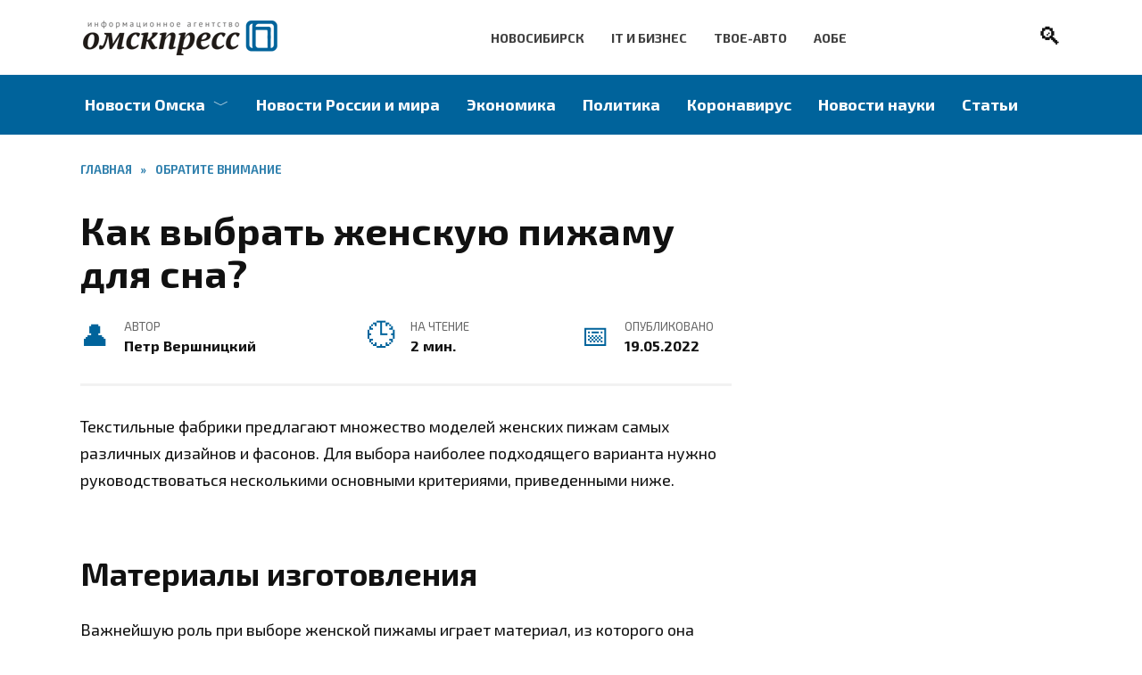

--- FILE ---
content_type: text/html; charset=UTF-8
request_url: https://omskpress.ru/news/327053/kak-vybrat-zhenskuyu-pizhamu-dlya-sna/
body_size: 10160
content:
<!doctype html>
<html lang="ru-RU">
<head>
	<meta charset="UTF-8">
	<meta name="viewport" content="width=device-width, initial-scale=1">

	<title>Как выбрать женскую пижаму для сна? - ОмскПресс</title>

<!-- This site is optimized with the Yoast SEO plugin v13.2 - https://yoast.com/wordpress/plugins/seo/ -->
<meta name="robots" content="max-snippet:-1, max-image-preview:large, max-video-preview:-1"/>
<link rel="canonical" href="https://omskpress.ru/news/327053/kak-vybrat-zhenskuyu-pizhamu-dlya-sna/" />
<meta property="og:locale" content="ru_RU" />
<meta property="og:type" content="article" />
<meta property="og:title" content="Как выбрать женскую пижаму для сна? - ОмскПресс" />
<meta property="og:description" content="Текстильные фабрики предлагают множество моделей женских пижам самых различных дизайнов и фасонов. Для выбора наиболее подходящего варианта нужно руководствоваться несколькими основными критериями, приведенными ниже. Материалы изготовления Важнейшую роль при выборе женской пижамы играет материал, из которого она сшита. Производители одежды используют в данных целях большое количество разных видов тканей. натурального и искусственного происхождения. На сайте &hellip;" />
<meta property="og:url" content="https://omskpress.ru/news/327053/kak-vybrat-zhenskuyu-pizhamu-dlya-sna/" />
<meta property="og:site_name" content="ОмскПресс" />
<meta property="article:section" content="Обратите внимание" />
<meta property="article:published_time" content="2022-05-19T12:46:13+00:00" />
<meta property="og:image" content="https://omskpress.ru/wp-content/uploads/2022/05/photo.jpg" />
<meta property="og:image:secure_url" content="https://omskpress.ru/wp-content/uploads/2022/05/photo.jpg" />
<meta property="og:image:width" content="890" />
<meta property="og:image:height" content="593" />
<meta name="twitter:card" content="summary_large_image" />
<meta name="twitter:description" content="Текстильные фабрики предлагают множество моделей женских пижам самых различных дизайнов и фасонов. Для выбора наиболее подходящего варианта нужно руководствоваться несколькими основными критериями, приведенными ниже. Материалы изготовления Важнейшую роль при выборе женской пижамы играет материал, из которого она сшита. Производители одежды используют в данных целях большое количество разных видов тканей. натурального и искусственного происхождения. На сайте [&hellip;]" />
<meta name="twitter:title" content="Как выбрать женскую пижаму для сна? - ОмскПресс" />
<meta name="twitter:image" content="https://omskpress.ru/wp-content/uploads/2022/05/photo.jpg" />
<script type='application/ld+json' class='yoast-schema-graph yoast-schema-graph--main'>{"@context":"https://schema.org","@graph":[{"@type":"WebSite","@id":"https://omskpress.ru/#website","url":"https://omskpress.ru/","name":"\u041e\u043c\u0441\u043a\u041f\u0440\u0435\u0441\u0441","inLanguage":"ru-RU","description":"\u0418\u043d\u0444\u043e\u0440\u043c\u0430\u0446\u0438\u043e\u043d\u043d\u043e\u0435 \u0430\u0433\u0435\u043d\u0442\u0441\u0442\u0432\u043e \u041e\u043c\u0441\u043a\u043f\u0440\u0435\u0441\u0441","potentialAction":{"@type":"SearchAction","target":"https://omskpress.ru/?s={search_term_string}","query-input":"required name=search_term_string"}},{"@type":"ImageObject","@id":"https://omskpress.ru/news/327053/kak-vybrat-zhenskuyu-pizhamu-dlya-sna/#primaryimage","inLanguage":"ru-RU","url":"https://omskpress.ru/wp-content/uploads/2022/05/photo.jpg","width":890,"height":593},{"@type":"WebPage","@id":"https://omskpress.ru/news/327053/kak-vybrat-zhenskuyu-pizhamu-dlya-sna/#webpage","url":"https://omskpress.ru/news/327053/kak-vybrat-zhenskuyu-pizhamu-dlya-sna/","name":"\u041a\u0430\u043a \u0432\u044b\u0431\u0440\u0430\u0442\u044c \u0436\u0435\u043d\u0441\u043a\u0443\u044e \u043f\u0438\u0436\u0430\u043c\u0443 \u0434\u043b\u044f \u0441\u043d\u0430? - \u041e\u043c\u0441\u043a\u041f\u0440\u0435\u0441\u0441","isPartOf":{"@id":"https://omskpress.ru/#website"},"inLanguage":"ru-RU","primaryImageOfPage":{"@id":"https://omskpress.ru/news/327053/kak-vybrat-zhenskuyu-pizhamu-dlya-sna/#primaryimage"},"datePublished":"2022-05-19T12:46:13+00:00","dateModified":"2022-05-19T12:46:13+00:00","author":{"@id":"https://omskpress.ru/#/schema/person/3bc99df4b60e550982d8b57a4d3e3d37"}},{"@type":["Person"],"@id":"https://omskpress.ru/#/schema/person/3bc99df4b60e550982d8b57a4d3e3d37","name":"\u041f\u0435\u0442\u0440 \u0412\u0435\u0440\u0448\u043d\u0438\u0446\u043a\u0438\u0439","image":{"@type":"ImageObject","@id":"https://omskpress.ru/#authorlogo","inLanguage":"ru-RU","url":"https://secure.gravatar.com/avatar/5968e57e83b876c77bd54ebaacdb6543?s=96&d=mm&r=g","caption":"\u041f\u0435\u0442\u0440 \u0412\u0435\u0440\u0448\u043d\u0438\u0446\u043a\u0438\u0439"},"sameAs":[]}]}</script>
<!-- / Yoast SEO plugin. -->

<link rel='dns-prefetch' href='//fonts.googleapis.com' />
<link rel='dns-prefetch' href='//s.w.org' />
<link rel="alternate" type="application/rss+xml" title="ОмскПресс &raquo; Лента комментариев к &laquo;Как выбрать женскую пижаму для сна?&raquo;" href="https://omskpress.ru/news/327053/kak-vybrat-zhenskuyu-pizhamu-dlya-sna/feed/" />
<link rel='stylesheet' id='wp-block-library-css'  href='https://omskpress.ru/wp-includes/css/dist/block-library/style.min.css'  media='all' />
<link rel='stylesheet' id='wp-block-library-theme-css'  href='https://omskpress.ru/wp-includes/css/dist/block-library/theme.min.css'  media='all' />
<link rel='stylesheet' id='contact-form-7-css'  href='https://omskpress.ru/wp-content/plugins/contact-form-7/includes/css/styles.css'  media='all' />
<link rel='stylesheet' id='wp-pagenavi-css'  href='https://omskpress.ru/wp-content/plugins/wp-pagenavi/pagenavi-css.css'  media='all' />
<link rel='stylesheet' id='wordpress-popular-posts-css-css'  href='https://omskpress.ru/wp-content/plugins/wordpress-popular-posts/assets/css/wpp.css'  media='all' />
<link rel='stylesheet' id='google-fonts-css'  href='https://fonts.googleapis.com/css?family=Exo+2%3A400%2C400i%2C700%7CMontserrat%3A400%2C400i%2C700&#038;subset=cyrillic&#038;display=swap'  media='all' />
<link rel='stylesheet' id='reboot-style-css'  href='https://omskpress.ru/wp-content/themes/reboot/assets/css/style.min.css'  media='all' />
<script  src='https://omskpress.ru/wp-includes/js/jquery/jquery.js'></script>
<script  src='https://omskpress.ru/wp-includes/js/jquery/jquery-migrate.min.js'></script>
<script type='text/javascript'>
/* <![CDATA[ */
var wpp_params = {"sampling_active":"0","sampling_rate":"100","ajax_url":"https:\/\/omskpress.ru\/wp-json\/wordpress-popular-posts\/v1\/popular-posts","ID":"327053","token":"f3e667fca1","debug":""};
/* ]]> */
</script>
<script  src='https://omskpress.ru/wp-content/plugins/wordpress-popular-posts/assets/js/wpp-5.0.0.min.js'></script>
<style>.pseudo-clearfy-link { color: #008acf; cursor: pointer;}.pseudo-clearfy-link:hover { text-decoration: none;}</style><!-- Yandex.RTB -->
<script>window.yaContextCb=window.yaContextCb||[]</script>
<script src="https://yandex.ru/ads/system/context.js" async></script>
    <style>.scrolltop:before{color:#00639b}.scrolltop:before{content:"\21d1"}::selection, .card-slider__category, .card-slider-container .swiper-pagination-bullet-active, .post-card--grid .post-card__thumbnail:before, .post-card:not(.post-card--small) .post-card__thumbnail a:before, .post-card:not(.post-card--small) .post-card__category,  .post-box--high .post-box__category span, .post-box--wide .post-box__category span, .page-separator, .pagination .nav-links .page-numbers:not(.dots):not(.current):before, .btn, .btn-primary:hover, .btn-primary:not(:disabled):not(.disabled).active, .btn-primary:not(:disabled):not(.disabled):active, .show>.btn-primary.dropdown-toggle, .comment-respond .form-submit input, .page-links__item{background-color:#00639b}.entry-image--big .entry-image__body .post-card__category a, .home-text ul:not([class])>li:before, .page-content ul:not([class])>li:before, .taxonomy-description ul:not([class])>li:before, .widget-area .widget_categories ul.menu li a:before, .widget-area .widget_categories ul.menu li span:before, .widget-area .widget_categories>ul li a:before, .widget-area .widget_categories>ul li span:before, .widget-area .widget_nav_menu ul.menu li a:before, .widget-area .widget_nav_menu ul.menu li span:before, .widget-area .widget_nav_menu>ul li a:before, .widget-area .widget_nav_menu>ul li span:before, .page-links .page-numbers:not(.dots):not(.current):before, .page-links .post-page-numbers:not(.dots):not(.current):before, .pagination .nav-links .page-numbers:not(.dots):not(.current):before, .pagination .nav-links .post-page-numbers:not(.dots):not(.current):before, .entry-image--full .entry-image__body .post-card__category a, .entry-image--fullscreen .entry-image__body .post-card__category a, .entry-image--wide .entry-image__body .post-card__category a{background-color:#00639b}.comment-respond input:focus, select:focus, textarea:focus, .post-card--grid.post-card--thumbnail-no, .post-card--standard:after, .post-card--related.post-card--thumbnail-no:hover, .spoiler-box, .btn-primary, .btn-primary:hover, .btn-primary:not(:disabled):not(.disabled).active, .btn-primary:not(:disabled):not(.disabled):active, .show>.btn-primary.dropdown-toggle, .inp:focus, .entry-tag:focus, .entry-tag:hover, .search-screen .search-form .search-field:focus, .entry-content ul:not([class])>li:before, .text-content ul:not([class])>li:before, .entry-content blockquote,
        .input:focus, input[type=color]:focus, input[type=date]:focus, input[type=datetime-local]:focus, input[type=datetime]:focus, input[type=email]:focus, input[type=month]:focus, input[type=number]:focus, input[type=password]:focus, input[type=range]:focus, input[type=search]:focus, input[type=tel]:focus, input[type=text]:focus, input[type=time]:focus, input[type=url]:focus, input[type=week]:focus, select:focus, textarea:focus{border-color:#00639b !important}.post-card--grid a:hover, .post-card--small .post-card__category, .post-card__author:before, .post-card__comments:before, .post-card__date:before, .post-card__like:before, .post-card__views:before, .entry-author:before, .entry-date:before, .entry-time:before, .entry-views:before, .entry-content ol:not([class])>li:before, .text-content ol:not([class])>li:before, .entry-content blockquote:before, .spoiler-box__title:after, .search-icon:hover:before, .search-form .search-submit:hover:before, .star-rating-item.hover,
        .comment-list .bypostauthor>.comment-body .comment-author:after,
        .breadcrumb a, .breadcrumb span,
        .search-screen .search-form .search-submit:before, 
        .star-rating--score-1:not(.hover) .star-rating-item:nth-child(1),
        .star-rating--score-2:not(.hover) .star-rating-item:nth-child(1), .star-rating--score-2:not(.hover) .star-rating-item:nth-child(2),
        .star-rating--score-3:not(.hover) .star-rating-item:nth-child(1), .star-rating--score-3:not(.hover) .star-rating-item:nth-child(2), .star-rating--score-3:not(.hover) .star-rating-item:nth-child(3),
        .star-rating--score-4:not(.hover) .star-rating-item:nth-child(1), .star-rating--score-4:not(.hover) .star-rating-item:nth-child(2), .star-rating--score-4:not(.hover) .star-rating-item:nth-child(3), .star-rating--score-4:not(.hover) .star-rating-item:nth-child(4),
        .star-rating--score-5:not(.hover) .star-rating-item:nth-child(1), .star-rating--score-5:not(.hover) .star-rating-item:nth-child(2), .star-rating--score-5:not(.hover) .star-rating-item:nth-child(3), .star-rating--score-5:not(.hover) .star-rating-item:nth-child(4), .star-rating--score-5:not(.hover) .star-rating-item:nth-child(5){color:#00639b}.entry-content a, .entry-content a:visited, .spanlink, .comment-reply-link, .pseudo-link, .widget_calendar a, .widget_recent_comments a, .child-categories ul li a{color:#00639b}.child-categories ul li a{border-color:#00639b}a:hover, a:focus, a:active, .spanlink:hover, .top-menu ul li>span:hover, .main-navigation ul li a:hover, .main-navigation ul li span:hover, .footer-navigation ul li a:hover, .footer-navigation ul li span:hover, .comment-reply-link:hover, .pseudo-link:hover, .child-categories ul li a:hover{color:#000000}.top-menu>ul>li>a:before, .top-menu>ul>li>span:before{background:#000000}.child-categories ul li a:hover, .post-box--no-thumb a:hover{border-color:#000000}.post-box--card:hover{box-shadow: inset 0 0 0 1px #000000}.post-box--card:hover{-webkit-box-shadow: inset 0 0 0 1px #000000}.main-navigation, .footer-navigation, .footer-navigation .removed-link, .main-navigation .removed-link, .main-navigation ul li>a, .footer-navigation ul li>a{color:#ffffff}.main-navigation, .main-navigation ul li .sub-menu li, .main-navigation ul li.menu-item-has-children:before, .footer-navigation, .footer-navigation ul li .sub-menu li, .footer-navigation ul li.menu-item-has-children:before{background-color:#00639b}body{font-family:"Exo 2" ,"Helvetica Neue", Helvetica, Arial, sans-serif;font-size:18px;}.main-navigation ul li a, .main-navigation ul li span, .footer-navigation ul li a, .footer-navigation ul li span{font-size:18px;font-weight:bold;}@media (max-width: 991px){.footer-navigation{display: block}}</style>
<link rel="icon" href="https://omskpress.ru/wp-content/uploads/2020/09/cropped-fav-1-32x32.png" sizes="32x32" />
<link rel="icon" href="https://omskpress.ru/wp-content/uploads/2020/09/cropped-fav-1-192x192.png" sizes="192x192" />
<link rel="apple-touch-icon-precomposed" href="https://omskpress.ru/wp-content/uploads/2020/09/cropped-fav-1-180x180.png" />
<meta name="msapplication-TileImage" content="https://omskpress.ru/wp-content/uploads/2020/09/cropped-fav-1-270x270.png" />
    <script async src="https://jsn.24smi.net/smi.js"></script>
<!-- Yandex.RTB R-A-145558-16 -->
<script>window.yaContextCb.push(()=>{
  Ya.Context.AdvManager.render({
    type: 'fullscreen',    
    platform: 'touch',
    blockId: 'R-A-145558-16'
  })
})</script>
<!-- Yandex.RTB R-A-142901-24 -->
<script>window.yaContextCb.push(()=>{
  Ya.Context.AdvManager.render({
    type: 'fullscreen',    
    platform: 'touch',
    blockId: 'R-A-142901-24'
  })
})</script>

    
    <!-- Global site tag (gtag.js) - Google Analytics -->
<script async src="https://www.googletagmanager.com/gtag/js?id=G-7Y5PD4PNM6"></script>
<script>
  window.dataLayer = window.dataLayer || [];
  function gtag(){dataLayer.push(arguments);}
  gtag('js', new Date());

  gtag('config', 'G-7Y5PD4PNM6');
</script>
    
</head>

<body class="post-template-default single single-post postid-327053 single-format-standard wp-embed-responsive sidebar-right">



<div id="page" class="site">
    <a class="skip-link screen-reader-text" href="#content">Перейти к содержанию</a>

    <div class="search-screen-overlay js-search-screen-overlay"></div>
    <div class="search-screen js-search-screen">
        
<form role="search" method="get" class="search-form" action="https://omskpress.ru/">
    <label>
        <span class="screen-reader-text">Search for:</span>
        <input type="search" class="search-field" placeholder="Поиск..." value="" name="s">
    </label>
    <button type="submit" class="search-submit"></button>
</form>    </div>

    

<header id="masthead" class="site-header full" itemscope itemtype="http://schema.org/WPHeader">
    <div class="site-header-inner fixed">

        <div class="humburger js-humburger"><span></span><span></span><span></span></div>

        
<div class="site-branding">

    <div class="site-logotype"><a href="https://omskpress.ru/"><img src="https://omskpress.ru/wp-content/uploads/2024/11/logo.png" alt="ОмскПресс"></a></div></div><!-- .site-branding --><div class="top-menu"><ul id="top-menu" class="menu"><li id="menu-item-312439" class="menu-item menu-item-type-custom menu-item-object-custom menu-item-312439"><a href="https://1nsk.ru/">Новосибирск</a></li>
<li id="menu-item-312441" class="menu-item menu-item-type-custom menu-item-object-custom menu-item-312441"><a href="https://astera.ru/">IT и бизнес</a></li>
<li id="menu-item-312443" class="menu-item menu-item-type-custom menu-item-object-custom menu-item-312443"><a href="https://tvoe-avto.com/">Твое-авто</a></li>
<li id="menu-item-312444" class="menu-item menu-item-type-custom menu-item-object-custom menu-item-312444"><a href="https://aobe.ru/">АОБЕ</a></li>
</ul></div>                <div class="header-search">
                    <span class="search-icon js-search-icon"></span>
                </div>
            
    </div>
</header><!-- #masthead -->


    
    
    <nav id="site-navigation" class="main-navigation full">
        <div class="main-navigation-inner fixed">
            <div class="menu-osnovnoe-container"><ul id="header_menu" class="menu"><li id="menu-item-312349" class="menu-item menu-item-type-taxonomy menu-item-object-category menu-item-has-children menu-item-312349"><a href="https://omskpress.ru/omsk_news/">Новости Омска</a>
<ul class="sub-menu">
	<li id="menu-item-155530" class="menu-item menu-item-type-taxonomy menu-item-object-category menu-item-155530"><a href="https://omskpress.ru/omsk_news/dtp/">ДТП</a></li>
	<li id="menu-item-155523" class="menu-item menu-item-type-taxonomy menu-item-object-category menu-item-155523"><a href="https://omskpress.ru/omsk_news/proisshestviya/">Происшествия</a></li>
	<li id="menu-item-312335" class="menu-item menu-item-type-taxonomy menu-item-object-category menu-item-312335"><a href="https://omskpress.ru/omsk_news/obschestvo/">Общество</a></li>
	<li id="menu-item-155525" class="menu-item menu-item-type-taxonomy menu-item-object-category menu-item-155525"><a href="https://omskpress.ru/sport/">Спорт</a></li>
	<li id="menu-item-155528" class="menu-item menu-item-type-taxonomy menu-item-object-category menu-item-155528"><a href="https://omskpress.ru/kultura/">Культура</a></li>
	<li id="menu-item-155526" class="menu-item menu-item-type-taxonomy menu-item-object-category menu-item-155526"><a href="https://omskpress.ru/biznes/">Бизнес</a></li>
</ul>
</li>
<li id="menu-item-155532" class="menu-item menu-item-type-taxonomy menu-item-object-category menu-item-155532"><a href="https://omskpress.ru/rossiya/">Новости России и мира</a></li>
<li id="menu-item-155524" class="menu-item menu-item-type-taxonomy menu-item-object-category menu-item-155524"><a href="https://omskpress.ru/ekonomika/">Экономика</a></li>
<li id="menu-item-155527" class="menu-item menu-item-type-taxonomy menu-item-object-category menu-item-155527"><a href="https://omskpress.ru/politika/">Политика</a></li>
<li id="menu-item-304589" class="menu-item menu-item-type-taxonomy menu-item-object-category menu-item-304589"><a href="https://omskpress.ru/koronavirus/">Коронавирус</a></li>
<li id="menu-item-155531" class="menu-item menu-item-type-taxonomy menu-item-object-category menu-item-155531"><a href="https://omskpress.ru/nauka/">Новости науки</a></li>
<li id="menu-item-312734" class="menu-item menu-item-type-taxonomy menu-item-object-category current-post-ancestor current-menu-parent current-post-parent menu-item-312734"><a href="https://omskpress.ru/obratite-vnimanie/">Статьи</a></li>
</ul></div>        </div>
    </nav><!-- #site-navigation -->

    

    <div class="mobile-menu-placeholder js-mobile-menu-placeholder"></div>
    
	
    <div id="content" class="site-content fixed">

        
        <div class="site-content-inner">
    
        
        <div id="primary" class="content-area" itemscope itemtype="http://schema.org/Article">
            <main id="main" class="site-main article-card">

                
<article id="post-327053" class="article-post post-327053 post type-post status-publish format-standard has-post-thumbnail  category-obratite-vnimanie">

    
        <div class="breadcrumb" itemscope itemtype="http://schema.org/BreadcrumbList"><span class="breadcrumb-item" itemprop="itemListElement" itemscope itemtype="http://schema.org/ListItem"><a href="https://omskpress.ru/" itemprop="item"><span itemprop="name">Главная</span></a><meta itemprop="position" content="0"></span> <span class="breadcrumb-separator">»</span> <span class="breadcrumb-item" itemprop="itemListElement" itemscope itemtype="http://schema.org/ListItem"><a href="https://omskpress.ru/obratite-vnimanie/" itemprop="item"><span itemprop="name">Обратите внимание</span></a><meta itemprop="position" content="1"></span></div>
                                <h1 class="entry-title" itemprop="headline">Как выбрать женскую пижаму для сна?</h1>
                    
        
        
    
            <div class="entry-meta">
            <span class="entry-author" itemprop="author"><span class="entry-label">Автор</span> Петр Вершницкий</span>            <span class="entry-time"><span class="entry-label">На чтение</span> 2 мин.</span>                        <span class="entry-date"><span class="entry-label">Опубликовано</span> <time itemprop="datePublished" datetime="2022-05-19">19.05.2022</time></span>
                    </div>
    
    
    <div class="entry-content" itemprop="articleBody">
        <p>Текстильные фабрики предлагают множество моделей женских пижам самых различных дизайнов и фасонов. Для выбора наиболее подходящего варианта нужно руководствоваться несколькими основными критериями, приведенными ниже.<span id="more-327053"></span></p>
<h2>Материалы изготовления</h2>
<p>Важнейшую роль при выборе женской пижамы играет материал, из которого она сшита. Производители одежды используют в данных целях большое количество разных видов тканей. натурального и искусственного происхождения. На сайте <a href="https://modatrikotazh.ru/jenskiy-trikotaj/pijamy">https://modatrikotazh.ru/jenskiy-trikotaj/pijamy</a> можно выбрать удобные женские пижамы. Для пошива этих изделий также используются смешанные ткани, синтетические волокна в которых переплетены с натуральными нитями. Достоинства таких материалов состоят в износоустойчивости и удобстве ношения. В число самых востребованных тканей, из которых шьют женские пижамы, входят:</p>
<ul>
<li>Фланель. Одежда из этого материала характеризуется мягкостью, износостойкостью, легкостью, простотой стирки и глажки. Наибольшей популярностью пользуются пижамы из однотонной и клетчатой фланели.</li>
<li>Хлопок. Женские пижамы из хлопчатобумажной ткани вызывают приятные ощущения при контакте с кожей, не электризуются, впитывают влагу и обладают антиаллергенными качествами.</li>
<li>Трикотаж. Ночная женская одежда из трикотажной ткани с одинаковым удобством носится в весеннее, летнее и осеннее время.</li>
<li>Натуральный шелк. Изготовленная из этого материала ночная женская одежда имеет чрезвычайно респектабельный вид, но не пользуется большим спросом из-за своей дороговизны. К тому же она быстро мнется и плохо гладится.</li>
</ul>
<h2>Ключевые критерии выбора ночной женской одежды</h2>
<p>Наряду с материалом изготовления при выборе женской пижамы необходимо принимать во внимание следующие факторы:</p>
<ul>
<li>Декор. Лучше всего покупать изделия, число выступающих элементов вроде пуговиц на которых минимально.</li>
<li>Швы. От их мягкости непосредственно зависит качество пошива и удобство использования пижамы.</li>
<li>Фасон. Лучше всего приобретать изделия, которые не обтягивают тело, – такие пижамы повышают качество ночного отдыха и предоставляют максимальную свободу действий.</li>
</ul>
<p>Благодаря многообразию моделей пижам, представленных на рынке, подходящий вариант может подобрать для себя женщина любого возраста и телосложения. При выборе этих изделий наряду с вышеперечисленными критериями надо принимать во внимание особенности фигуры.</p>
<!-- toc empty --><div class="b-r b-r--after_content"><!-- Yandex.RTB R-A-142901-25 -->
<div id="yandex_rtb_R-A-142901-25"></div>
<script>window.yaContextCb.push(()=>{
	Ya.Context.AdvManager.renderFeed({
		"blockId": "R-A-142901-25",
		"renderTo": "yandex_rtb_R-A-142901-25"
	})
})
</script></div>    </div><!-- .entry-content -->

</article>








    <div class="entry-social">
		
        		<div class="social-buttons"><span class="social-button social-button--vkontakte" data-social="vkontakte"></span><span class="social-button social-button--facebook" data-social="facebook"></span><span class="social-button social-button--telegram" data-social="telegram"></span><span class="social-button social-button--odnoklassniki" data-social="odnoklassniki"></span><span class="social-button social-button--twitter" data-social="twitter"></span><span class="social-button social-button--sms" data-social="sms"></span><span class="social-button social-button--whatsapp" data-social="whatsapp"></span></div>            </div>





<meta itemscope itemprop="mainEntityOfPage" itemType="https://schema.org/WebPage" itemid="https://omskpress.ru/news/327053/kak-vybrat-zhenskuyu-pizhamu-dlya-sna/" content="Как выбрать женскую пижаму для сна?">
    <meta itemprop="dateModified" content="2022-05-19">
<div itemprop="publisher" itemscope itemtype="https://schema.org/Organization" style="display: none;"><div itemprop="logo" itemscope itemtype="https://schema.org/ImageObject"><img itemprop="url image" src="https://omskpress.ru/wp-content/uploads/2024/11/logo.png" alt="ОмскПресс"></div><meta itemprop="name" content="ОмскПресс"><meta itemprop="telephone" content="ОмскПресс"><meta itemprop="address" content="https://omskpress.ru"></div>
            </main><!-- #main -->
        </div><!-- #primary -->

        
<aside id="secondary" class="widget-area" itemscope itemtype="http://schema.org/WPSideBar">
    <div class="sticky-sidebar js-sticky-sidebar">

        
        <div id="custom_html-3" class="widget_text widget widget_custom_html"><div class="textwidget custom-html-widget"><!-- Yandex.RTB R-A-142901-18 -->
<script async src="https://pagead2.googlesyndication.com/pagead/js/adsbygoogle.js"></script>
<!-- В сайдбаре омск -->
<ins class="adsbygoogle"
     style="display:block"
     data-ad-client="ca-pub-3356107672334763"
     data-ad-slot="5425552387"
     data-ad-format="auto"
     data-full-width-responsive="true"></ins>
<script>
     (adsbygoogle = window.adsbygoogle || []).push({});
</script></div></div>
        
    </div>
</aside><!-- #secondary -->

    
                                

    </div><!--.site-content-inner-->

    
</div><!--.site-content-->

    
    

<div class="site-footer-container">

    

    <footer id="colophon" class="site-footer site-footer--style-gray full">
        <div class="site-footer-inner fixed">

            <div class="footer-widgets footer-widgets-1"><div class="footer-widget"><div id="text-3" class="widget widget_text">			<div class="textwidget"><p class="p1">Средство массовой информации сетевое издание «Омскпресс» (реестровая запись ЭЛ № ФС 77 &#8212; 67755 от 17.11.2016), зарегистрировано Федеральной службой по надзору в сфере связи, информационных технологий и массовых коммуникаций (Роскомнадзор).</p>
<p>16+</p>
<p>Учредитель: Харитонов Константин Николаевич.<br />
Главный редактор: Чухутова Мария Николаевна.<br />
Телефон редакции: +7-937-396-77-86</p>
<p>Контактные данные для Роскомнадзора и государственных органов: <a href="mailto:maryshine@inbox.ru">maryshine@inbox.ru</a>.<br />
Для рекламодателей: <a href="mailto:maximus.shine@gmail.com">maximus.shine@gmail.com</a>.</p>
<p>Проект агентства <a href="http://sorcmedia.ru/">sorcmedia.ru</a></p>
</div>
		</div></div></div>
            
<div class="footer-bottom">
    <div class="footer-info">
        © 2026 РИА ОмскПресс
	        </div>

    <div class="footer-counters"><!-- Yandex.Metrika informer --> <a href="https://metrika.yandex.ru/stat/?id=28180158&amp;from=informer" target="_blank" rel="nofollow"><img src="https://informer.yandex.ru/informer/28180158/3_1_FFFFFFFF_EFEFEFFF_0_pageviews" style="width:88px; height:31px; border:0;" alt="Яндекс.Метрика" title="Яндекс.Метрика: данные за сегодня (просмотры, визиты и уникальные посетители)" class="ym-advanced-informer" data-cid="28180158" data-lang="ru" /></a> <!-- /Yandex.Metrika informer --> <!-- Yandex.Metrika counter --> <script type="text/javascript" > (function(m,e,t,r,i,k,a){m[i]=m[i]||function(){(m[i].a=m[i].a||[]).push(arguments)}; m[i].l=1*new Date();k=e.createElement(t),a=e.getElementsByTagName(t)[0],k.async=1,k.src=r,a.parentNode.insertBefore(k,a)}) (window, document, "script", "https://mc.yandex.ru/metrika/tag.js", "ym"); ym(28180158, "init", { clickmap:true, trackLinks:true, accurateTrackBounce:true, webvisor:true }); </script> <noscript><div><img src="https://mc.yandex.ru/watch/28180158" style="position:absolute; left:-9999px;" alt="" /></div></noscript> <!-- /Yandex.Metrika counter --></div></div>
        </div>
    </footer><!--.site-footer-->
</div>


            <button type="button" class="scrolltop js-scrolltop" data-mob="on"></button>
    
</div><!-- #page -->

<script type="text/javascript">var pseudo_links = document.querySelectorAll(".pseudo-clearfy-link");for (var i=0;i<pseudo_links.length;i++ ) { pseudo_links[i].addEventListener("click", function(e){   window.open( e.target.getAttribute("data-uri") ); }); }</script>        <script type="text/javascript">
            (function(){
                document.addEventListener('DOMContentLoaded', function(){
                    let wpp_widgets = document.querySelectorAll('.popular-posts-sr');

                    if ( wpp_widgets ) {
                        for (let i = 0; i < wpp_widgets.length; i++) {
                            let wpp_widget = wpp_widgets[i];
                            WordPressPopularPosts.theme(wpp_widget);
                        }
                    }
                });
            })();
        </script>
                <script>
            var WPPImageObserver = null;

            function wpp_load_img(img) {
                if ( ! 'imgSrc' in img.dataset || ! img.dataset.imgSrc )
                    return;

                img.src = img.dataset.imgSrc;

                if ( 'imgSrcset' in img.dataset ) {
                    img.srcset = img.dataset.imgSrcset;
                    img.removeAttribute('data-img-srcset');
                }

                img.classList.remove('wpp-lazyload');
                img.removeAttribute('data-img-src');
                img.classList.add('wpp-lazyloaded');
            }

            function wpp_observe_imgs(){
                let wpp_images = document.querySelectorAll('img.wpp-lazyload'),
                    wpp_widgets = document.querySelectorAll('.popular-posts-sr');

                if ( wpp_images.length || wpp_widgets.length ) {
                    if ( 'IntersectionObserver' in window ) {
                        WPPImageObserver = new IntersectionObserver(function(entries, observer) {
                            entries.forEach(function(entry) {
                                if (entry.isIntersecting) {
                                    let img = entry.target;
                                    wpp_load_img(img);
                                    WPPImageObserver.unobserve(img);
                                }
                            });
                        });

                        if ( wpp_images.length ) {
                            wpp_images.forEach(function(image) {
                                WPPImageObserver.observe(image);
                            });
                        }

                        if ( wpp_widgets.length ) {
                            for (var i = 0; i < wpp_widgets.length; i++) {
                                let wpp_widget_images = wpp_widgets[i].querySelectorAll('img.wpp-lazyload');

                                if ( ! wpp_widget_images.length && wpp_widgets[i].shadowRoot ) {
                                    wpp_widget_images = wpp_widgets[i].shadowRoot.querySelectorAll('img.wpp-lazyload');
                                }

                                if ( wpp_widget_images.length ) {
                                    wpp_widget_images.forEach(function(image) {
                                        WPPImageObserver.observe(image);
                                    });
                                }
                            }
                        }
                    } /** Fallback for older browsers */
                    else {
                        if ( wpp_images.length ) {
                            for (var i = 0; i < wpp_images.length; i++) {
                                wpp_load_img(wpp_images[i]);
                                wpp_images[i].classList.remove('wpp-lazyloaded');
                            }
                        }

                        if ( wpp_widgets.length ) {
                            for (var j = 0; j < wpp_widgets.length; j++) {
                                let wpp_widget = wpp_widgets[j],
                                    wpp_widget_images = wpp_widget.querySelectorAll('img.wpp-lazyload');

                                if ( ! wpp_widget_images.length && wpp_widget.shadowRoot ) {
                                    wpp_widget_images = wpp_widget.shadowRoot.querySelectorAll('img.wpp-lazyload');
                                }

                                if ( wpp_widget_images.length ) {
                                    for (var k = 0; k < wpp_widget_images.length; k++) {
                                        wpp_load_img(wpp_widget_images[k]);
                                        wpp_widget_images[k].classList.remove('wpp-lazyloaded');
                                    }
                                }
                            }
                        }
                    }
                }
            }

            document.addEventListener('DOMContentLoaded', function() {
                wpp_observe_imgs();

                // When an ajaxified WPP widget loads,
                // Lazy load its images
                document.addEventListener('wpp-onload', function(){
                    wpp_observe_imgs();
                });
            });
        </script>
        <script type='text/javascript'>
/* <![CDATA[ */
var wpcf7 = {"apiSettings":{"root":"https:\/\/omskpress.ru\/wp-json\/contact-form-7\/v1","namespace":"contact-form-7\/v1"},"cached":"1"};
/* ]]> */
</script>
<script  src='https://omskpress.ru/wp-content/plugins/contact-form-7/includes/js/scripts.js'></script>
<script type='text/javascript'>
/* <![CDATA[ */
var settings_array = {"rating_text_average":"\u0441\u0440\u0435\u0434\u043d\u0435\u0435","rating_text_from":"\u0438\u0437","lightbox_display":"1","sidebar_fixed":"1"};
var wps_ajax = {"url":"https:\/\/omskpress.ru\/wp-admin\/admin-ajax.php","nonce":"ddbc793578"};
/* ]]> */
</script>
<script  src='https://omskpress.ru/wp-content/themes/reboot/assets/js/all.min.js'></script>
<script  src='https://omskpress.ru/wp-includes/js/comment-reply.min.js'></script>



</body>
</html>


--- FILE ---
content_type: text/html; charset=utf-8
request_url: https://www.google.com/recaptcha/api2/aframe
body_size: 266
content:
<!DOCTYPE HTML><html><head><meta http-equiv="content-type" content="text/html; charset=UTF-8"></head><body><script nonce="t8QQDMQODogghqlhGDXA9Q">/** Anti-fraud and anti-abuse applications only. See google.com/recaptcha */ try{var clients={'sodar':'https://pagead2.googlesyndication.com/pagead/sodar?'};window.addEventListener("message",function(a){try{if(a.source===window.parent){var b=JSON.parse(a.data);var c=clients[b['id']];if(c){var d=document.createElement('img');d.src=c+b['params']+'&rc='+(localStorage.getItem("rc::a")?sessionStorage.getItem("rc::b"):"");window.document.body.appendChild(d);sessionStorage.setItem("rc::e",parseInt(sessionStorage.getItem("rc::e")||0)+1);localStorage.setItem("rc::h",'1769310729289');}}}catch(b){}});window.parent.postMessage("_grecaptcha_ready", "*");}catch(b){}</script></body></html>